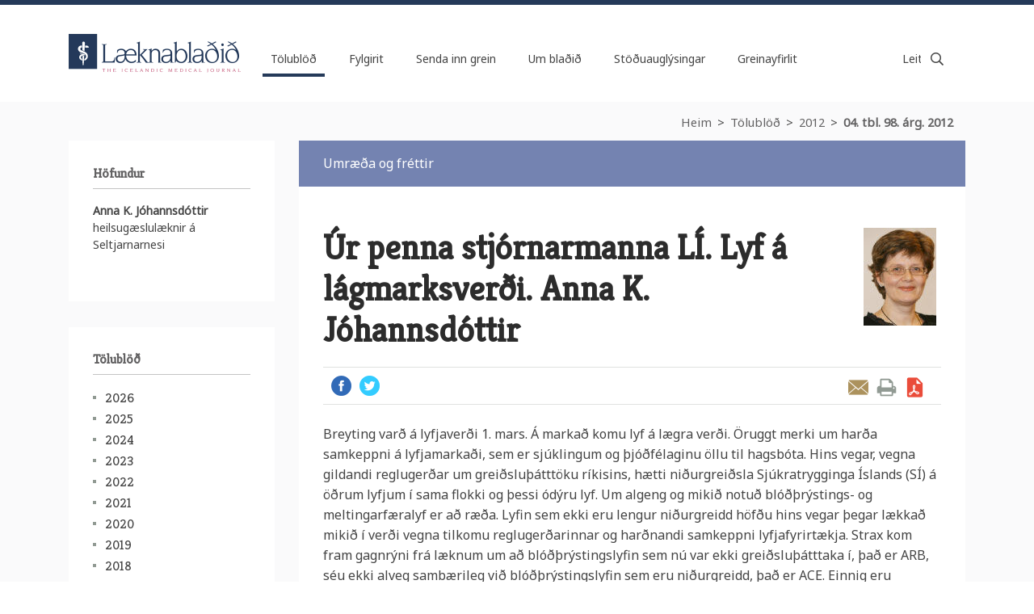

--- FILE ---
content_type: text/html;charset=UTF-8
request_url: https://www.laeknabladid.is/tolublod/2012/04/nr/4495
body_size: 6760
content:


<!DOCTYPE html>
<!-- eplica-no-index -->
<html class=" twocol 1" xmlns="http://www.w3.org/1999/xhtml" lang="is">
<head>
  <meta charset="utf-8" />
  <meta name="generator" content="Eplica CMS - www.eplica.is" />
  <meta name="HandheldFriendly" content="true" />
  <meta name="viewport" content="width=device-width, initial-scale=1.0" />
  <meta name="format-detection" content="telephone=no">
  <title>Úr penna stjórnarmanna LÍ. Lyf á lágmarksverði. Anna K. Jóhannsdóttir | 04. tbl. 98. árg. 2012 | Læknablaðið</title>

  <meta property="og:site_name" content="Læknablaðið" />
  
  <link rel="shortcut icon" href="/skin/v2/pub/i/fav.png" />
  
  <link rel="canonical" href="https://www.laeknabladid.is/tolublod/2012/04/nr/4495" />
  <script>if(self!=top){var ö=document.documentElement;ö.style.display='none !important';try{top.location.replace(location)}catch(e){setTimeout(function(){ö.innerHTML=''},500)}}</script>
  
    <link rel="stylesheet" href="/skin/v2/pub/main.css?v1.29" />

  

<!--  ~~~~~~~~~~~~~~~~~~~~~~~~~~~~~
      Eplica web management system
      Eplica 3 : (4 @ f2affd8)
      Tags [release/4.8.1]
      License Eplica ISP hosted solution
      eplica4.hugsmidjan.is::tomcat-prod4
      ~~~~~~~~~~~~~~~~~~~~~~~~~~~~~
      Hugsmiðjan ehf.
      Tel. +354 550-0900
      info@eplica.is
      www.eplica.is
      ~~~~~~~~~~~~~~~~~~~~~~~~~~~~~  -->

  <link href="/tolublod/2012/04/rss.xml" rel="alternate" type="application/rss+xml" title="04. tbl. 98. árg. 2012" />
  
 
<!-- begin og: tags -->
  <meta property="og:type" content="website" />
  <meta property="og:title" content="&Uacute;r penna stj&oacute;rnarmanna L&Iacute;. Lyf &aacute; l&aacute;gmarksver&eth;i. Anna K. J&oacute;hannsd&oacute;ttir" />
<meta name="twitter:card" content="summary_large_image" />
    <meta property="og:image" content="https://www.laeknabladid.is/media/2012-april/share/u01-fig1.jpg" />
    <meta name="twitter:image" content="https://www.laeknabladid.is/media/2012-april/share/u01-fig1.jpg" />
    <!-- end og: tags -->


    <script>(function(f,u,c,i,t){ u[c]+=' _ '+f;setTimeout(function(r,e,m,v){r=f.split(i);e=0;v=u[c]+i;while(m=r[e++]){v=v.replace(i+m+i,i)}(u[c]+i)!==v&&(u[c]=v)},8000);t=document.createElement('input');if('placeholder' in t){u[c]+=' supports-placeholders';}})('beforejsinit',document.getElementsByTagName('html')[0],'className',' ');</script>
  <script src='https://eplica-cdn.is/req/jqreq.js?v1.29'></script>
  <script>window.Req.joinUrl+='v1.29';</script>

  <script defer data-domain="laeknabladid.is" src=https://plausible.io/js/script.js></script>
</head>
<!-- /eplica-no-index -->
<body>

  
<div class="pghead" id="pghead">
<div class="wrap">

  
<!-- eplica-no-index -->
<div class="brand" role="banner"><a href="/" title="Læknablaðið - forsíða"
    ><img class="logo" src="/skin/v2/pub/i/sitelogo.png" alt="Læknablaðið" /></a></div>
<div class="skiplink"><p><a href='#pgnav' title='Valmynd'>Valmynd</a></p><hr /></div>
<!-- /eplica-no-index -->



  
</div>
</div>


  <div class="pgwrap">
    <div class="pginner">
      
<main class="pgmain">

    
    






  <div class="article mag mag-group3">
    <h2 class="boxhead">04. tbl. 98. árg. 2012</h2>
    <div class="boxbody">


       <p class="title">Umræða og fréttir</p>

     <div class="intro">


       <div class="imagebox">
         <ul class="imagelist">
           
                <li class="image">
                    <img src="/media/2012-april/mag/u01-fig1.jpg" alt="" />
                </li>
           
         </ul>
       </div>


       <h1>Úr penna stjórnarmanna LÍ. Lyf á lágmarksverði. Anna K. Jóhannsdóttir</h1>
       
       
       


  


       <!-- eplica-contentid 1-4495-MainContent -->

<!--
   <div class="summary">
       <h3></h3>
   </div>
-->

 </div><!-- /intro -->


 



  
  

      
      
       <p class="meta">
        
       </p>
      
      

      <p>Breyting varð á lyfjaverði 1. mars. Á markað komu lyf á lægra verði. Öruggt merki um harða samkeppni á lyfjamarkaði, sem er sjúklingum og þjóðfélaginu öllu til hagsbóta. Hins vegar, vegna gildandi reglugerðar um greiðsluþátttöku ríkisins, hætti niðurgreiðsla Sjúkratrygginga Íslands (SÍ) á öðrum lyfjum í sama flokki og þessi ódýru lyf. Um algeng og mikið notuð blóðþrýstings- og meltingarfæralyf er að ræða. Lyfin sem ekki eru lengur niðurgreidd höfðu hins vegar þegar lækkað mikið í verði vegna tilkomu reglugerðarinnar og harðnandi samkeppni lyfjafyrirtækja. Strax kom fram gagnrýni frá læknum um að blóðþrýstingslyfin sem nú var ekki greiðsluþátttaka í, það er ARB, séu ekki alveg sambærileg við blóðþrýstingslyfin sem eru niðurgreidd, það er ACE. Einnig eru aukaverkanirnar mismunandi. Þessar fréttir komu fljótt í dagblöð og einnig hvernig vandinn blasti við sjúklingum.&nbsp; Sjúklingur á ARB-lyfi þurfti í apóteki að borga sitt lyf að fullu því ekki er hægt að bjóða honum niðurgreitt lyf, það er ACE, því það tilheyrir ekki sama lyfjafræðilega flokki. Sjúklingur hefur ekki önnur úrræði í þeirri stöðu en að greiða lyfið að fullu eða sleppa því og reyna að ná sambandi við lækni sinn. Velferðarráðuneyti brást við gagnrýni lækna og sjúklinga með breytingu á reglugerðinni á þá leið að sjúklingum er tryggður aðgangur að þeim blóðþrýstingslyfjum sem höfðu greiðsluþátttöku í febrúar síðastliðnum. Reglugerðarbreytingin tekur hins vegar ekki gildi fyrr en 1. apríl þegar næsta lyfjaverðskrá verður gefin út. Breytingin nær heldur ekki til þátttöku í kostnaði á magasárslyfjum. Svo þeir sjúklingar sem þurfa að endurnýja sín blóðþrýstingslyf í mars eru í vindinum. Eins og áður bitna þessar breytingar fyrst og fremst á sjúklingunum.&nbsp;</p>
<p>Von er á fleiri lyfjum á lægra verði frá sama fyrirtæki, sem samkvæmt fréttum, hefur náð samningum við stóra framleiðendur erlendis. Má því vænta frekari sviptinga í þessum efnum. Er það af hinu góða? Komust við lengra? Tekist hefur að ná fram miklum sparnaði í lyfjakostnaði ríkisins nú þegar. Lyfjaverð hefur almennt lækkað. Lítið hefur verið rætt um afleiddan kostnað. Við upphaflega gildistöku reglugerðarinnar tók það margra mánaða vinnu og eftirlit að fylgjast með áhrifum lyfjabreytinga. Allar breytingar á lyfjameðferð sjúklinga kosta aukið eftirlit, með fleiri heimsóknum til læknis, auk fleiri blóðprufa eins og raunin varð vegna blóðfitulækkandi lyfjanna. Í sumum tilfellum hefur komið fyrir að sjúklingum hefur hrakað, eins og til dæmis við breytingu á geðlyfjameðferð. Aukin vinna hefur verið hjá læknum vegna vottorðaskrifa og aukin vinna hjá SÍ við móttöku vottorða og úrvinnslu lyfjaskírteina.&nbsp; SÍ hefur bætt sína vinnuferla svo afgreiðsla lyfjaskírteina tekur styttri tíma en áður, en alltaf verður nokkurra daga bið. Sjúklingur getur verið lyfjalaus á þeim tíma, nema hann greiði lyfin að fullu úr eigin vasa. Að auki skerðist tímaframboð til þeirra sem þurfa læknishjálp af öðrum ástæðum. Má heilsugæslan þó ekki við því. Þetta telur allt en sjaldan virðist gert ráð fyrir þessu sem kostnaði í umræðunni. Þyrfti heilsuhagfræðilega úttekt á því.</p>
<p>Hringl í lyfjameðferð er heldur ekki góð fyrir sjúklinga, hún skapar óöryggi og kvíða, sérstaklega hjá öldruðum sem eru oft á fjöllyfjameðferð vegna margra langvinnra sjúkdóma. Þetta er einnig mjög viðkvæmur hópur með meiri hættu á alvarlegum aukaverkunum af lyfjum. Yngra fólk er oft minna viðkvæmt en tíðar lyfjabreytingar skapa einnig óöryggi hjá þeim og er hætt við minni meðferðarheldni. Sjúklingur getur átt á hættu að við hverja lyfjaendurnýjun, á þriggja mánaða fresti, sé honum boðið nýtt samheitalyf sem getur mögulega virkað á annan hátt á sjúkling. Á þennan hátt á ekki að gefa lyf. Við prófun á lyfjum er fyrst og fremst litið til langtímaáhrifanna. Tryggja þarf því að sjúklingur fái sama lyf niðurgreitt til næstu ára. Hvers vegna á að breyta lyfjameðferð sem þolist og virkar eins og hún á að gera?&nbsp; Er ekki hægt að beita öðrum aðferðum núna þegar þessi árangur hefur þó náðst í sparnaði fyrir þjóðarbúið? Heimilislæknar fá mánaðarlega senda rafræna tilkynningu um lyfjaverðskrána þann mánuð. Í Sögukerfinu sést einnig hámarksverð allra lyfja, uppfært mánaðarlega til samræmis við lyfjaverðskrá þess mánaðar. Það auðveldar talsvert við val lyfja, enda eigum við læknar ætíð að hafa hagsmuni sjúklings og þjóðarbús í huga við allar lyfjaávísanir. Tel ég að allir læknar taki það alvarlega. Ef aðrir læknar fá ekki sömu upplýsingar mánaðarlega má bæta úr því.</p>
<p>Hættum þessu hringli.</p>
    
    
    
    <!-- buttons again -->
    <div class="buttons">
    <ul>

    
    
        
        <li><a class="btnemail" href="mailto:?subject=Ábending um efni á vef  https:&body=Áhugaverð síða:  https://www.laeknabladid.is/tolublod/2012/04/nr/4495">Senda grein</a><span class="stream">,</span></li>

      

        <li><a class="btnprint" href="javascript:window.print();">Prenta grein</a></li>
        <li><a class="btnpdf" href="/media/tolublod/1548/PDF/u01.pdf">Sækja grein sem PDF</a></li>
        
        
      
      </ul>

      </div>
    
    
    
    
      


      




    </div>
  </div>


































    
    
</main>

			
<nav class="pgextra2" id="pgnav">

    
    	
	

	
	
	
	

    <!-- eplica-search-index-fields
        Author=Anna K. Jóhannsdóttir heilsugæslulæknir á Seltjarnarnesi
        Title=Úr penna stjórnarmanna LÍ. Lyf á lágmarksverði. Anna K. Jóhannsdóttir <apd>(des. 22 2017)</apd>
        ArticleType=Umræða og fréttir
    eplica-search-index-fields -->
    
    
    


    <div class="articlemeta box">
      

      

        
          <h3>Höfundur</h3>
          <div>
            <p><b><a href="mailto:annakrisjo@gmail.com" />Anna K. Jóhannsdóttir</a></b>
heilsugæslulæknir á Seltjarnarnesi</p>
            
            
          </div>
        
    
    
    
    
    

    
    
     
     

    
        

    
   



        <div class="clear">&nbsp;</div>  
    </div>
    
    




<!-- eplica-no-index -->
        <!-- eplica-no-index -->
            

<div class="breadcrumbs" role="navigation" aria-labelledby="crumbs15156838"><div>
  <strong id="crumbs15156838">Þú ert hér:</strong> <a href="/" class='home'>Heim</a> <i>&gt;</i> <a href="/tolublod/">Tölublöð</a> <i>&gt;</i> <a href="/tolublod/2012/">2012</a> <i>&gt;</i> <b class="current"><a href="/tolublod/2012/04/">04. tbl. 98. árg. 2012</a></b>
</div></div>
<hr class="stream" />

              <div class="mnav box"
                 role="navigation"
                 aria-labelledby="menu94267662"
              >
                <h2 class="boxhead" id="menu94267662">www Læknablaðið</h2>
                <div class="boxbody">
                    <ul class="level1"
                      ><li class="1 parent branch"><a href="/tolublod/" class="cat1">Tölublöð</a
                    ></li
                      ><li class="cat2 branch"><a href="/fylgirit/" class="cat2">Fylgirit</a
                    ></li
                      ><li class="cat3 branch"><a href="/fragangur-greina/" class="cat3">Senda inn grein</a
                    ></li
                      ><li class="cat4"><a href="/bladid/" class="cat4">Um blaðið</a
                    ></li
                      ><li class="cat5"><a href="/auglysingar/" class="cat5">Stöðuauglýsingar</a
                    ></li
                      ><li class="cat6 branch"><a href="/greinayfirlit/" class="cat6">Greinayfirlit</a
                    ></li
                 ></ul>
             
                </div>
              </div>
              <hr class="stream" />
        
      <!-- /eplica-no-index -->
  


        
    <!-- /eplica-no-index -->
        

<!-- eplica-no-index -->
<div class="qsearch" role="search">
  <h2 class="boxhead">Leita á vefnum</h2>
  <form class="boxbody" action="/leit" >
    
    <span class="fi_txt req"><label for="qstr">Leitarorð...</label><input id="qstr" name="q" value="" /></span>
    <span class="fi_btn">
    
      <input class="submit" type="submit" value="Leita" />
    
    </span>
  
  </form>
</div>
<hr class="stream" />
<!-- /eplica-no-index -->





        
    
        <!-- eplica-no-index -->
              <div class="archives sbox"
                 role="navigation"
                 aria-labelledby="menu95573524"
              >
                <h2 class="boxhead" id="menu95573524">Tölublöð</h2>
                <div class="boxbody">
                    <ul class="level1"
                      ><li class="cat1 branch"><a href="/tolublod/2026/" class="cat1">2026</a
                    ></li
                      ><li class="cat2 branch"><a href="/tolublod/2025/" class="cat2">2025</a
                    ></li
                      ><li class="cat3 branch"><a href="/tolublod/2024/" class="cat3">2024</a
                    ></li
                      ><li class="cat4 branch"><a href="/tolublod/2023/" class="cat4">2023</a
                    ></li
                      ><li class="cat5 branch"><a href="/tolublod/2022/" class="cat5">2022</a
                    ></li
                      ><li class="cat6 branch"><a href="/tolublod/2021/" class="cat6">2021</a
                    ></li
                      ><li class="cat7 branch"><a href="/tolublod/2020/" class="cat7">2020</a
                    ></li
                      ><li class="cat8 branch"><a href="/tolublod/2019/" class="cat8">2019</a
                    ></li
                      ><li class="cat9 branch"><a href="/tolublod/2018/" class="cat9">2018</a
                    ></li
                      ><li class="cat10 branch"><a href="/tolublod/2017/" class="cat10">2017</a
                    ></li
                      ><li class="cat11 branch"><a href="/tolublod/2016/" class="cat11">2016</a
                    ></li
                      ><li class="cat12 branch"><a href="/tolublod/2015/" class="cat12">2015</a
                    ></li
                      ><li class="cat13 branch"><a href="/tolublod/2014/" class="cat13">2014</a
                    ></li
                      ><li class="cat14 branch"><a href="/tolublod/2013/" class="cat14">2013</a
                    ></li
                      ><li class="cat15 parent branch"><a href="/tolublod/2012/" class="cat15">2012</a
                    
                      ><ul class="level2"
                        ><li><a href="/media/efnisyfirlit/Lbl-2012-efni.pdf">Efnisyfirlit 2012</a
                    ></li
                        ><li><a href="/tolublod/2012/12/">12. tbl. 98. árg. 2012</a
                    ></li
                        ><li><a href="/tolublod/2012/11/">11. tbl. 98. árg. 2012</a
                    ></li
                        ><li><a href="/tolublod/2012/10/">10. tbl. 98. árg. 2012</a
                    ></li
                        ><li><a href="/tolublod/2012/09/">09. tbl. 98. árg. 2012</a
                    ></li
                        ><li><a href="/tolublod/2012/0708/">07/08. tbl. 98.árg. 2012</a
                    ></li
                        ><li><a href="/tolublod/2012/06/">06. tbl. 98. árg. 2012</a
                    ></li
                        ><li><a href="/tolublod/2012/05/">05. tbl. 98. árg. 2012</a
                    ></li
                        ><li class="current"><a href="/tolublod/2012/04/">04. tbl. 98. árg. 2012</a
                    ></li
                        ><li><a href="/tolublod/2012/03/">03. tbl. 98. árg. 2012</a
                    ></li
                        ><li><a href="/tolublod/2012/02/">02. tbl. 98. árg. 2012</a
                    ></li
                        ><li class=" last"><a href="/tolublod/2012/01/">01. tbl. 98. árg. 2012</a
                    ></li
                      ></ul
                      ></li
                      ><li class="cat16 branch"><a href="/tolublod/2011/" class="cat16">2011</a
                    ></li
                      ><li class="cat17 branch"><a href="/tolublod/2010/" class="cat17">2010</a
                    ></li
                      ><li class="cat18 branch"><a href="/tolublod/2009/" class="cat18">2009</a
                    ></li
                      ><li class="cat19 branch"><a href="/tolublod/2008/" class="cat19">2008</a
                    ></li
                      ><li class="cat20 branch"><a href="/tolublod/2007/" class="cat20">2007</a
                    ></li
                      ><li class="cat21 branch"><a href="/2006/" class="cat21">2006</a
                    ></li
                      ><li class="cat22 branch"><a href="/tolublod/2005/" class="cat22">2005</a
                    ></li
                      ><li class="cat23 branch"><a href="/2004/" class="cat23">2004</a
                    ></li
                      ><li class="cat24 branch"><a href="/2003/" class="cat24">2003</a
                    ></li
                      ><li class="1 branch"><a href="/2002/" class="cat25">2002</a
                    ></li
                      ><li class="cat26 branch"><a href="/2001/" class="cat26">2001</a
                    ></li
                      ><li class="cat27 branch"><a href="/2000/" class="cat27">2000</a
                    ></li
                 ></ul>
             
                </div>
              </div>
              <hr class="stream" />
        
      <!-- /eplica-no-index -->
  


        
    
        



<!-- eplica-no-index -->







<div class="articlelist eventlist sbox">

  <h2 class="boxhead">Auglýsingar
  </h2>

  <div class="boxbody">

    <div class="item itm1 firstitem" data-aid="9152">

      <h3>

          <a class="atitle" href="/auglysingar/yfirlaeknir-heilsugaeslu-hve-i-grundafirdi-og-olafsvik">Yfirlæknir heilsugæslu HVE í Grundafirði og Ólafsvík</a>

      </h3>
      

      <div class="summary">

         
             
         
         
      </div>

      
    </div>

    <div class="item itm2" data-aid="9018">

      <h3>

          <a class="atitle" href="/auglysingar/laeknar-i-sol">Læknar í SÓL</a>

      </h3>
      

      <div class="summary">

         
             
         
         
      </div>

      
    </div>

    <div class="item itm3" data-aid="8864">

      <h3>

          <a class="atitle" href="/auglysingar/svaefingalaeknir-oskast">Svæfingalæknir óskast</a>

      </h3>
      

      <div class="summary">

         
             
         
         
      </div>

      
    </div>

    <div class="item itm4" data-aid="8863">

      <h3>

          <a class="atitle" href="/media/2024-12/LR-Auglysing-Laeknablad-0011.pdf">Læknastofur og skurðstofur til leigu</a>

      </h3>
      

      <div class="summary">

         
             
         
         
      </div>

      
    </div>

      


      <p class="moreolder"><a href="/auglysingar">Sjá allar</a></p>
      

      


  </div>
</div>

<hr class="stream" />

<!-- /eplica-no-index -->


        
    
        



<!-- eplica-no-index -->







<div class="articlelist sbox">

  <h2 class="boxhead">Lögfræðipistlar
  </h2>

  <div class="boxbody">

    <ul>
<li>

        <a href="/tolublod/2025/12/logfraedi-57.-pistill.-ferliverk-og-sak.-dogg-palsdottir">
        
          Lögfræði 57. pistill. Ferliverk og SAk. Dögg Pálsdóttir
        
        </a>
        
      </li><li>

        <a href="/tolublod/2025/0708/lofraedi-56.-pistill.-lifeyrissjodsmal-laekna.-dogg-palsdottir">
        
          Löfræði 56. pistill. Lífeyrissjóðsmál lækna. Dögg Pálsdóttir
        
        </a>
        
      </li></ul>


      <p class="moreolder"><a href="/lausar-stodur">Sjá fleiri stöður</a></p>
      

      


  </div>
</div>

<hr class="stream" />

<!-- /eplica-no-index -->


        
    
    
</nav>

    </div>
  </div>
  <div class="pgfoot">
  <div class="wrap">
    <div class="footer" role="contentinfo">
        <h2 class="boxhead">Læknablaðið<i>Hlíðasmára 8, 201 Kópavogi</i></h2>
        <div class="boxbody">
          <p>
            <a href="tel:+3545644104" class="tel">564 4104</a><br />
            <a href="mailto:ritstjorn@lis.is" class="netfang">ritstjorn@lis.is</a>
          </p>

          <p>
           
            <a href="/veftre">Veftré</a> | <a href="/hafa-samband">Hafðu samband</a><br />
            <a href="/samstarfsadilar">Samstarfsaðilar</a>
          </p>
        </div>
        <div class="personuvernd">Vefsíða Læknablaðsins safnar ekki neinum persónugreinanlegum gögnum um notendur og notkunarmælingar (Plausible.io) nýta ekki vafrakökur.</div>
      </div>
      <hr class="stream" /><div class="lnav">
<div class="boxbody">
<ul>
<li>
<a href="http://www.lis.is">Læknafélag Íslands</a>
</li>
</ul>
</div>
</div>
<hr class="stream"/>
    
	<!-- eplica-no-index -->
    <div class="byggiraeplica" lang="is"><span class="stream">Þetta vefsvæði  </span><a href="http://www.eplica.is/" title="Þetta vefsvæði byggir á Eplica" target="_blank">byggir á Eplica</a></div>
    <!-- /eplica-no-index -->

  </div>
  </div>


  
  

  <script src='/skin/v2/pub/main.js?v1.29'></script>
  
  
        
<!-- Google Analytics -->
<script>
  (function(g,a){g['GoogleAnalyticsObject']=a;g[a]=g[a]||function(){(g[a].q=g[a].q||[]).push(arguments)};g[a].l=1*new Date()})(window,'ga');
  ga('create', 'UA-3694062-1', 'auto');
  ga('set', 'anonymizeIp', true);
  ga('send', 'pageview');

  if ( !window.gaHXM ) {
      window.gaHXM = {
          loadScript: 
              function (opts) {
                  var script = document.createElement('script');
                  script.async = 1;
                  script.src = '//www.google-analytics.com/analytics'+(opts==='debug'?'_debug':'')+'.js';
                  var refNode = document.getElementsByTagName('script')[0];
                  refNode.parentNode.insertBefore( script, refNode );
                  window.gaHXM.loadScript = function () {};
              },
      };
  }

 
  gaHXM.loadScript();
 

</script>
<!-- End Google Analytics -->

        
    

</body>
</html>
